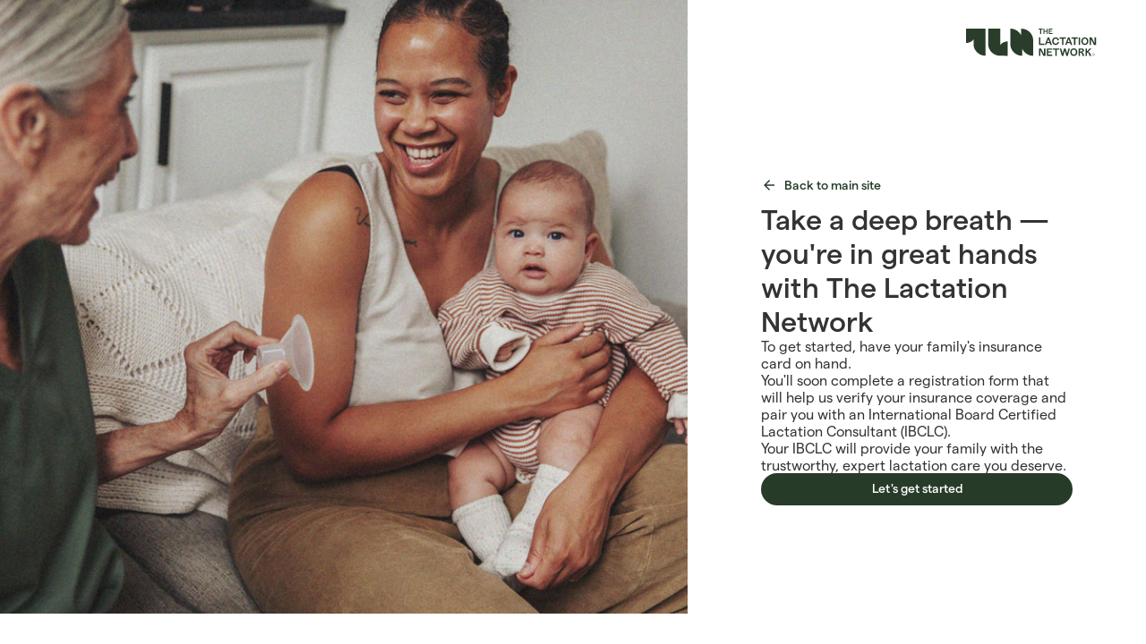

--- FILE ---
content_type: text/html
request_url: https://mytln.care/register/?group_name=Peterson-Lactation-Services&practiceId=0011S00000k3aDS
body_size: 2831
content:
<!doctype html>
<html lang="en">
  <head>
    <meta charset="utf-8" />
    <base href="/" />
    <link rel="icon" href="/favicon.ico" />
    <meta name="viewport" content="width=device-width, initial-scale=1" />
    <meta name="theme-color" content="#000000" />
    <link rel="apple-touch-icon" href="/logo192.png" />
    <link rel="preconnect" href="https://fonts.gstatic.com" crossorigin />
    <meta name="google-site-verification" content="Vyg-bmNOp5TlCiTTubivcXXkMQxXZHBrPMvAnFNtgZg" />
    <link
      href="https://fonts.googleapis.com/css2?family=Inter:wght@300;400;500;700&display=swap"
      rel="preload"
      as="style"
    />
    <link
      rel="stylesheet"
      href="https://fonts.googleapis.com/css2?family=Inter:wght@300;400;500;700&display=swap"
      media="print"
      onload="this.media='all'"
    />
    <link href="https://fonts.googleapis.com/css?family=Nunito Sans" rel="preload" as="style" />
    <link
      rel="stylesheet"
      href="https://fonts.googleapis.com/css?family=Nunito Sans"
      media="print"
      onload="this.media='all'"
    />
    <link href="https://fonts.googleapis.com/css2?family=Explora&display=swap" rel="stylesheet" />

    <!--
      Notice the use of %PUBLIC_URL% in the tags above.
      It will be replaced with the URL of the `public` folder during the build.
      Only files inside the `public` folder can be referenced from the HTML.

      Unlike "/favicon.ico" or "favicon.ico", "%PUBLIC_URL%/favicon.ico" will
      work correctly both with client-side routing and a non-root public URL.
      Learn how to configure a non-root public URL by running `npm run build`.
    -->
    <meta property="og:title" content="The Lactation Network" />
    <meta property="og:description" content="" />
    <title>The Lactation Network</title>
    <meta name="description" content="The Lactation Network" />
    <script type="module" crossorigin src="/assets/index-DJE0bxum.js"></script>
  <link rel="manifest" href="/manifest.webmanifest"></head>
  <body>
    <noscript>You need to enable JavaScript to run this app.</noscript>
    <div id="root"></div>
    <noscript>
      <link rel="stylesheet" href="https://fonts.googleapis.com/css2?family=Inter:wght@300;400;500;700&display=swap" />
    </noscript>
    <noscript>
      <link rel="stylesheet" href="https://fonts.googleapis.com/css?family=Nunito Sans" />
    </noscript>
    <!--
      This HTML file is a template.
      If you open it directly in the browser, you will see an empty page.

      You can add webfonts, meta tags, or analytics to this file.
      The build step will place the bundled scripts into the <body> tag.

      To begin the development, run `npm start` or `yarn start`.
      To create a production bundle, use `npm run build` or `yarn build`.
    -->
    <script src="https://www.youtube.com/iframe_api"></script>
    <script>
      if (global === undefined) {
        var global = window;
      }
    </script>
  </body>
</html>


--- FILE ---
content_type: text/css; charset=utf-8
request_url: https://fonts.googleapis.com/css2?family=Explora&display=swap
body_size: -148
content:
/* cherokee */
@font-face {
  font-family: 'Explora';
  font-style: normal;
  font-weight: 400;
  font-display: swap;
  src: url(https://fonts.gstatic.com/s/explora/v11/tsstApxFfjUH4wrvQ06Fo1K0rqbPqA.woff2) format('woff2');
  unicode-range: U+0300-0302, U+0304, U+030B-030C, U+0323-0324, U+0330-0331, U+13A0-13FF, U+AB70-ABBF;
}
/* vietnamese */
@font-face {
  font-family: 'Explora';
  font-style: normal;
  font-weight: 400;
  font-display: swap;
  src: url(https://fonts.gstatic.com/s/explora/v11/tsstApxFfjUH4wrvQ1KFo1K0rqbPqA.woff2) format('woff2');
  unicode-range: U+0102-0103, U+0110-0111, U+0128-0129, U+0168-0169, U+01A0-01A1, U+01AF-01B0, U+0300-0301, U+0303-0304, U+0308-0309, U+0323, U+0329, U+1EA0-1EF9, U+20AB;
}
/* latin-ext */
@font-face {
  font-family: 'Explora';
  font-style: normal;
  font-weight: 400;
  font-display: swap;
  src: url(https://fonts.gstatic.com/s/explora/v11/tsstApxFfjUH4wrvQ1OFo1K0rqbPqA.woff2) format('woff2');
  unicode-range: U+0100-02BA, U+02BD-02C5, U+02C7-02CC, U+02CE-02D7, U+02DD-02FF, U+0304, U+0308, U+0329, U+1D00-1DBF, U+1E00-1E9F, U+1EF2-1EFF, U+2020, U+20A0-20AB, U+20AD-20C0, U+2113, U+2C60-2C7F, U+A720-A7FF;
}
/* latin */
@font-face {
  font-family: 'Explora';
  font-style: normal;
  font-weight: 400;
  font-display: swap;
  src: url(https://fonts.gstatic.com/s/explora/v11/tsstApxFfjUH4wrvQ12Fo1K0rqY.woff2) format('woff2');
  unicode-range: U+0000-00FF, U+0131, U+0152-0153, U+02BB-02BC, U+02C6, U+02DA, U+02DC, U+0304, U+0308, U+0329, U+2000-206F, U+20AC, U+2122, U+2191, U+2193, U+2212, U+2215, U+FEFF, U+FFFD;
}


--- FILE ---
content_type: text/javascript
request_url: https://mytln.care/assets/index-qCE3CEjj.js
body_size: 2917
content:
import{aM as S,aN as z,j as e,u as k,x as w,d0 as y,J as R,K as b,y as I,dq as B,H as F,t as a,L as H,G as g,T as n,aY as f,W as L,E as M,dr as r}from"./index-DJE0bxum.js";import{R as v}from"./RegistrationStartLayout-DmvumXaK.js";import{u as C,I as T}from"./useIntakeFlowTranslation-Coe4gERP.js";import{B as W}from"./Box-BgvXGHM1.js";import"./ArrowBack-B09r7WHk.js";var d={},P=S;Object.defineProperty(d,"__esModule",{value:!0});var c=d.default=void 0,_=P(z()),q=e;c=d.default=(0,_.default)((0,q.jsx)("path",{d:"M11 12c2.21 0 4-1.79 4-4s-1.79-4-4-4-4 1.79-4 4 1.79 4 4 4m0-6c1.1 0 2 .9 2 2s-.9 2-2 2-2-.9-2-2 .9-2 2-2M5 18c.2-.63 2.57-1.68 4.96-1.94l2.04-2c-.39-.04-.68-.06-1-.06-2.67 0-8 1.34-8 4v2h9l-2-2zm15.6-5.5-5.13 5.17-2.07-2.08L12 17l3.47 3.5L22 13.91z"}),"HowToRegOutlined");const D="/assets/Friedkin-CCWaevHS.png",N="/assets/Hornblower-lzDYeZhp.png",Q="/assets/Horne-BWUzlo8i.png",O="/assets/Metro-DiUcaCsa.svg",G={[r.Hornblower]:N,[r.Horne]:Q,[r.Metro]:O,[r.Friedkin]:D},A=()=>{const{t:i}=k(),{navigateWithCurrentQuery:l}=w(),{vanityUrlExtracted:t}=y(j=>({vanityUrlExtracted:j.vanityUrlExtracted})),m=R(),o=b(m.breakpoints.down("md")),{intakeFlow:u}=I(),{isLcRegisterPatient:p,isReady:x}=B({isLoading:!u}),s=C(T.Register,p),h=()=>l(M.BasicInfo);return e.jsxs(e.Fragment,{children:[e.jsxs(F,{children:[e.jsx("title",{children:i(a.titles.register)}),e.jsx("meta",{name:"description",content:i(a.titles.register)})]}),e.jsx(H,{isLoading:!x}),x&&e.jsxs(v,{image:s==null?void 0:s.image,hasBackButton:!t,handleNext:h,customButtonName:"Let's get started",children:[p?e.jsxs(g,{container:!0,alignItems:"center",justifyContent:"flex-start",gap:"0.35rem",children:[e.jsx(c,{sx:{...o?{fontSize:"1.125rem"}:{fontSize:"1rem"}}}),e.jsx(n,{...o?{fontSize:"18px"}:{fontSize:"14px"},fontWeight:"500",children:s==null?void 0:s.greetings})]}):e.jsxs(e.Fragment,{children:[(t==null?void 0:t.type)===f.LC&&e.jsxs(g,{container:!0,alignItems:"center",justifyContent:"flex-start",gap:"0.35rem",children:[e.jsx(c,{sx:{...o?{fontSize:"1.125rem"}:{fontSize:"1rem"}}}),e.jsx(n,{...o?{fontSize:"18px"}:{fontSize:"14px"},fontWeight:"500",fontFamily:"Matter SQ, sans-serif",children:t==null?void 0:t.name})]}),(t==null?void 0:t.type)===f.Sponsor&&e.jsxs(L,{alignItems:"flex-start",justifyContent:"flex-start",gap:"0.5rem",children:[e.jsx(n,{variant:"body2",children:i(a.register.sponsor.sponsorSubTitle)}),e.jsx(W,{component:"img",src:G[t==null?void 0:t.sfId],alt:"sponsor",sx:{width:"190px"}})]})]}),e.jsx(n,{...o?{fontSize:"28px"}:{fontSize:"32px"},fontFamily:"Matter SQ",fontWeight:"500",sx:{wordBreak:"break-word"},children:s==null?void 0:s.title}),e.jsx(n,{...o?{fontSize:"18px"}:{fontSize:"16px"},fontWeight:"400",sx:{wordBreak:"break-word"},children:s==null?void 0:s.description1}),e.jsx(n,{...o?{fontSize:"18px"}:{fontSize:"16px"},fontWeight:"400",sx:{wordBreak:"break-word"},children:s==null?void 0:s.description2}),(s==null?void 0:s.description3)&&e.jsx(n,{...o?{fontSize:"18px"}:{fontSize:"16px"},fontWeight:"400",sx:{wordBreak:"break-word"},children:s.description3})]})]})};export{A as PatientRegistrationPage};


--- FILE ---
content_type: text/javascript
request_url: https://mytln.care/assets/RegistrationStartLayout-DmvumXaK.js
body_size: 1689
content:
import{ak as f,u as R,K as c,x as w,j as e,B as s,W as h,$ as y,aQ as S,aR as k,h as F,F as I,l as n,t as o,G as T,aS as C,aT as L}from"./index-DJE0bxum.js";import{A}from"./ArrowBack-B09r7WHk.js";const b="/assets/registerImage-2dPGIPzR.png",E=({hasBackButton:x,handleNext:d,children:m,image:u,customButtonName:g,imagePosition:p})=>{const{authUser:l}=f(),{t:r}=R(),a=c(({breakpoints:i})=>i.up("md")),t=c(({breakpoints:i})=>i.down("md")),{appendCurrentQuery:j}=w(),v=()=>{window.location.href=j(L)};return e.jsxs(e.Fragment,{children:[e.jsxs(s,{sx:{display:"grid",height:l?"calc(100dvh - 47px)":"100dvh",...t?{gridTemplateRows:"30% 70%"}:{gridTemplateColumns:"60% 40%"}},children:[e.jsx(s,{sx:{height:t?"100%":"100dvh"},children:e.jsx("img",{src:u||b,style:{width:"100%",height:"100%",objectFit:"cover",display:"block",objectPosition:p||"top right"},alt:"signup"})}),e.jsxs(s,{sx:{display:"grid",height:t?"100%":"100dvh",gridTemplateRows:t?"1fr auto":"auto 1fr auto",position:"relative"},children:[a&&e.jsx(h,{direction:"row",justifyContent:"flex-end",sx:{padding:"2rem 2rem"},children:e.jsx(y,{component:F.isEnabled(I.RLogo)?S:k,viewBox:"0 0 144 32",sx:{height:"2.25rem",width:"11rem"}})}),e.jsx(s,{padding:t?"2rem 1.75rem":"0 5.125rem 2rem",sx:{...!t&&{display:"grid",alignItems:"center"}},overflow:"auto",children:e.jsxs(h,{gap:"2rem",alignItems:"flex-start",children:[x&&e.jsx(n,{variant:"text",sx:{fontFamily:"Matter SQ",fontWeight:500},startIcon:e.jsx(A,{}),onClick:v,children:r(o.register.back)}),e.jsx(T,{item:!0,xs:12,container:!0,gap:"1.5rem",children:m}),a&&e.jsx(n,{size:"large",variant:"contained",fullWidth:!0,onClick:d,children:g||r(o.register.getStarted)})]})}),!a&&e.jsx(s,{sx:{padding:"2rem 1.75rem"},children:e.jsx(n,{size:"large",variant:"contained",fullWidth:!0,onClick:d,children:g||r(o.register.getStarted)})})]})]}),!!l&&e.jsx(C,{})]})};export{E as R};


--- FILE ---
content_type: text/javascript
request_url: https://mytln.care/assets/Box-BgvXGHM1.js
body_size: -24
content:
import{b7 as e,bJ as a,bK as s}from"./index-DJE0bxum.js";const o=e("MuiBox",["root"]),r=a({defaultClassName:o.root,generateClassName:s.generate});export{r as B};


--- FILE ---
content_type: text/javascript
request_url: https://mytln.care/assets/useIntakeFlowTranslation-Coe4gERP.js
body_size: 3003
content:
import{u as d,d0 as u,y as S,aY as r,t}from"./index-DJE0bxum.js";const y="/assets/employerValueScreen-D4nRT3Hb.png",l="/assets/lcEntryValueScreen-Cnhe5Ld5.png",f="/assets/lcValueScreen-f7z71E4x.png",I="/assets/PatientSetupImage-Bkd1ZLPo.png",a="/assets/sponsorEntryValueScreen-Ct4YmH5s.png",C=r.MainDoor;var b=(o=>(o.Register="register",o.SetupIntro="setupIntro",o.OneTimeCode="oneTimeCode",o.Preferences="preferences",o))(b||{});const U=(o,m=!1)=>{var g,c;const{t:e}=d(),{vanityUrlExtracted:i}=u(s=>({vanityUrlExtracted:s.vanityUrlExtracted})),{intakeFlow:p}=S();if(!p)return{};const n={register:m?{[r.MainDoor]:{greetings:e(t.register.proxy.greetings),title:e(t.register.proxy.title),description1:e(t.register.proxy.description1)},[r.Sponsor]:{greetings:e(t.register.proxy.greetings,{name:i==null?void 0:i.name}),title:e(t.register.proxy.title),description1:e(t.register.proxy.description1),image:a,imagePosition:"top left"},[r.LC]:{greetings:e(t.register.proxy.greetings,{name:i==null?void 0:i.name}),title:e(t.register.proxy.title),description1:e(t.register.proxy.description1),image:l}}:{[r.MainDoor]:{title:e(t.register.title),description1:e(t.register.description1),description2:e(t.register.description2),description3:e(t.register.description3)},[r.Sponsor]:{image:a,title:e(t.register.title),description1:e(t.register.sponsor.description1),description2:e(t.register.sponsor.description2),imagePosition:"top left"},[r.LC]:{image:l,title:e(t.register.lc.title,{name:i==null?void 0:i.name}),description1:e(t.register.lc.description1,{name:i==null?void 0:i.name}),description2:e(t.register.lc.description2)}},setupIntro:{[r.MainDoor]:{image:I,title:e(t.patientSetup.intro.title),description:e(t.patientSetup.intro.description1),introItem1:()=>e(t.patientSetup.intro.item1),introItem2:e(t.patientSetup.intro.item2),description2:e(t.patientSetup.intro.description2)},[r.Sponsor]:{image:y,title:e(t.patientSetup.sponsorIntro.title),description:e(t.patientSetup.sponsorIntro.description1),introItem1:s=>e(t.patientSetup.sponsorIntro.item1,{name:s||(i==null?void 0:i.name)}),introItem2:e(t.patientSetup.sponsorIntro.item2),description2:e(t.patientSetup.sponsorIntro.description2)},[r.LC]:{image:f,title:e(t.patientSetup.lcIntro.title),description2:e(t.patientSetup.lcIntro.description2)}},oneTimeCode:{[r.MainDoor]:{hintEligibleSubtitle:e(t.register.oneTimeCode.eligibleHintSubTitle)},[r.Sponsor]:{hintEligibleSubtitle:e(t.register.oneTimeCode.sponsor.eligibleHintSubTitle)}},preferences:{[r.MainDoor]:{visitUrgency:{emergent:{tooltip:e(t.register.form.radio.visitUrgency.emergent.tooltip)},urgent:{tooltip:e(t.register.form.radio.visitUrgency.urgent.tooltip)},nonUrgent:{tooltip:e(t.register.form.radio.visitUrgency.nonUrgent.tooltip)}}},[r.LC]:{visitUrgency:{emergent:{tooltip:e(t.register.form.radio.visitUrgency.emergent.lc.tooltip)},urgent:{tooltip:e(t.register.form.radio.visitUrgency.urgent.lc.tooltip)},nonUrgent:{tooltip:e(t.register.form.radio.visitUrgency.nonUrgent.lc.tooltip)},prenatal:{tooltip:e(t.register.form.radio.visitUrgency.prenatal.lc.tooltip)}}}}};return((g=n==null?void 0:n[o])==null?void 0:g[p])||((c=n==null?void 0:n[o])==null?void 0:c[C])};export{b as I,U as u};


--- FILE ---
content_type: application/javascript; charset=utf-8
request_url: https://cdn.us.heap-api.com/config/2849016009/heap_config.js
body_size: 1075
content:
!function(){var SERVER_SIDE_CONFIG={"privacy":{"disableTextCapture":false,"enableSecureCookies":true},"compressCookies":false,"salesforceAura":false,"supportedDomains":[],"replaySettings":{},"integrations":[],"snapshots":{"click":{"[role=\"radiogroup\"] div":{"a":{},"j":{},"f":{},"st":{},"ex":{},"t":{"IsEmployedDemographics":"input.PrivateSwitchBase-input.css-1m9pwf3[type=\"radio\"][name=\"isEmployed\"]"}},".MuiAutocomplete-hasClearIcon[name=\"hearAboutUsOption\"] .MuiAutocomplete-inputRoot":{"a":{},"j":{},"f":{"selectionHAU":"div.MuiInputBase-root.MuiInput-root.MuiInputBase-colorPrimary.MuiInputBase-fullWidth.MuiInputBase-formControl.MuiInputBase-adornedEnd.MuiAutocomplete-inputRoot.css-y3ci8q"},"st":{},"ex":{}}},"submit":{"form":{"a":{},"j":{"baby(ies) arrived":function execute() { return document.querySelector('[name="haveBabiesArrived"]').checked}},"f":{"hasIBCLC":"input.PrivateSwitchBase-input.css-1m9pwf3[type=\"radio\"][name=\"haveTlnLC\"]","hasVisitScheduled":"input.PrivateSwitchBase-input.css-1m9pwf3[type=\"radio\"][name=\"haveScheduledVisit\"]"},"st":{},"ex":{},"t":{"hasKnownBabyInsurance":"input.PrivateSwitchBase-input.css-1m9pwf3[type=\"radio\"][name=\"knowInsurance\"]","hasPrimaryInsurance":"input.PrivateSwitchBase-input.css-1m9pwf3[type=\"radio\"][name=\"hasSecondaryInsurance\"]"}},"*":{"a":{},"j":{"Baby(ies) arrived":function execute() { return document.querySelector('input[name="babyArrived"]:checked').value}},"f":{},"st":{},"ex":{}}},"change":{"[name=\"employerAlias\"]":{"a":{},"j":{},"f":{"Employer Name":"span.MuiBox-root.css-vlyie0[aria-label]"},"st":{},"ex":{}},"[name=\"hearAboutUsOption\"]":{"a":{},"j":{},"f":{},"st":{},"ex":{},"t":{"HAUSelection":"input.MuiInputBase-input.MuiInput-input.MuiInputBase-inputAdornedEnd.MuiAutocomplete-input.MuiAutocomplete-inputFocused.css-afehsz[type=\"text\"][name=\"hearAboutUsOption\"]#:rt:"}}}},"sdk":{"version":"5.3.6","isExperimentalVersion":false,"domain":"https://cdn.us.heap-api.com","plugins":[]},"ingestServer":"https://c.us.heap-api.com","appServer":"https://heapanalytics.com"};function t(e){var n;return-1===e.indexOf('core')&&e.push('core'),e.sort(function(e,n){return e<n?-1:n<e?1:0}).join('-')}function i(){var e=t(SERVER_SIDE_CONFIG.sdk.plugins||[]),n=heap&&heap.clientConfig&&heap.clientConfig.sdk||{},i=n.domain||SERVER_SIDE_CONFIG.sdk.domain,o=encodeURIComponent(n.version||SERVER_SIDE_CONFIG.sdk.version),r;return i+'/v5/'+(n.version||!SERVER_SIDE_CONFIG.sdk.isExperimentalVersion?'heapjs-static':'heapjs-experimental')+'/'+o+'/'+e+'/heap.js'}function e(){var e=i(),n=document.createElement('script');n.type='text/javascript',n.src=e,n.async=!0;var e=document.getElementsByTagName('script')[0];e.parentNode.insertBefore(n,e)}window.heap.serverConfig=SERVER_SIDE_CONFIG,window.heap.init(window.heap.envId,window.heap.clientConfig,window.heap.serverConfig),e()}();

--- FILE ---
content_type: text/javascript
request_url: https://mytln.care/assets/ArrowBack-B09r7WHk.js
body_size: -21
content:
import{a2 as r,j as a}from"./index-DJE0bxum.js";const s=r(a.jsx("path",{d:"M20 11H7.83l5.59-5.59L12 4l-8 8 8 8 1.41-1.41L7.83 13H20z"}),"ArrowBack");export{s as A};
